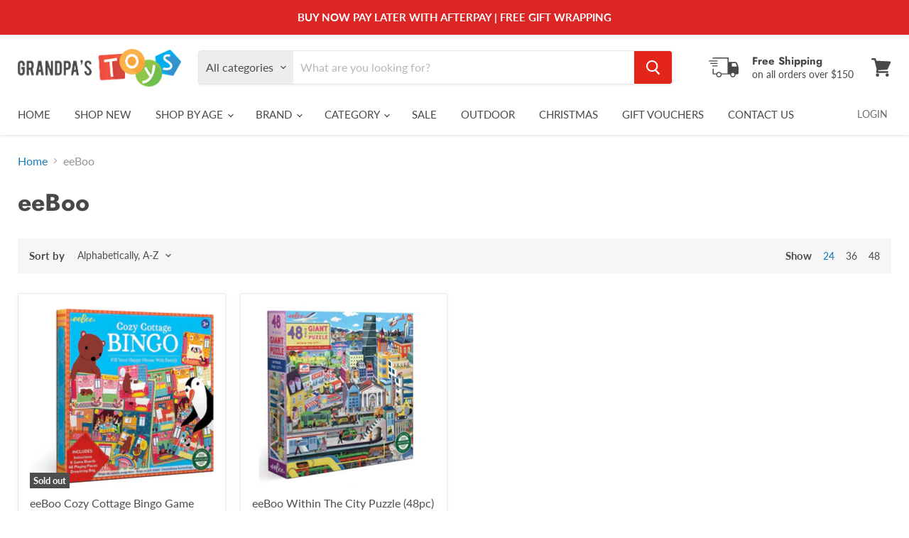

--- FILE ---
content_type: text/css
request_url: https://grandpastoys.co.nz/cdn/shop/t/10/assets/bold-upsell-custom.css?v=150135899998303055901657101772
body_size: -535
content:
/*# sourceMappingURL=/cdn/shop/t/10/assets/bold-upsell-custom.css.map?v=150135899998303055901657101772 */


--- FILE ---
content_type: text/javascript
request_url: https://grandpastoys.co.nz/cdn/shop/t/10/assets/StaticCollection.bundle.js?v=20905012804014748321634775863
body_size: 1687
content:
(window.wpJsonpPaskit=window.wpJsonpPaskit||[]).push([[26],{63:function(module,__webpack_exports__,__webpack_require__){"use strict";__webpack_require__.r(__webpack_exports__),__webpack_require__.d(__webpack_exports__,"default",function(){return StaticCollection});var jquery__WEBPACK_IMPORTED_MODULE_0__=__webpack_require__(0),jquery__WEBPACK_IMPORTED_MODULE_0___default=__webpack_require__.n(jquery__WEBPACK_IMPORTED_MODULE_0__),_pixelunion_animations__WEBPACK_IMPORTED_MODULE_1__=__webpack_require__(12),_components_ProductGridItem__WEBPACK_IMPORTED_MODULE_2__=__webpack_require__(28),_components_Modal__WEBPACK_IMPORTED_MODULE_3__=__webpack_require__(27);function _classCallCheck(instance,Constructor){if(!(instance instanceof Constructor))throw new TypeError("Cannot call a class as a function")}function _defineProperties(target,props){for(var i=0;i<props.length;i++){var descriptor=props[i];descriptor.enumerable=descriptor.enumerable||!1,descriptor.configurable=!0,"value"in descriptor&&(descriptor.writable=!0),Object.defineProperty(target,descriptor.key,descriptor)}}function _createClass(Constructor,protoProps,staticProps){return protoProps&&_defineProperties(Constructor.prototype,protoProps),staticProps&&_defineProperties(Constructor,staticProps),Constructor}var StaticCollection=function(){function StaticCollection2(section){var _this=this;_classCallCheck(this,StaticCollection2),this.section=section,this.$el=jquery__WEBPACK_IMPORTED_MODULE_0___default()(section.el),this.el=section.el,this.context=section.data.context,this.collectionUrl=this.context.collectionUrl,this.$focusItem=null,this.defaultView=this.context.grid_list,this.filtersContentSelector="[data-productgrid-filters-content]",this.sortContent="[data-productgrid-sort-content]",this.$sortTrigger=this.$el.find("[data-productgrid-trigger-sort]"),this.$sortTriggerButton=this.$el.find("[data-productgrid-trigger-sort-button]"),this.$sortTriggerModal=this.$el.find("[data-productgrid-modal-sort]"),this.$filtersTrigger=this.$el.find("[data-productgrid-trigger-filters]"),this.$filtersContent=this.$el.find(this.filtersContentSelector),this.$allTags=this.$filtersContent.find(".filter-item a:not([data-filter-toggle])"),this.$advancedTags=this.$el.find("[data-tag-advanced] a"),this.$additionalTags=this.$el.find("[data-filter-toggle]"),this.$viewToggle=this.$el.find("[data-collection-view]"),this.$gridContainer=this.$el.find(".productgrid--outer"),this.filterCheckboxes=this.el.querySelectorAll(".filter-icon--checkbox"),this._changeSorting=this._changeSorting.bind(this),this._changeSortingButton=this._changeSortingButton.bind(this),this._showSortModal=this._showSortModal.bind(this),this._showFiltersModal=this._showFiltersModal.bind(this),this._activateTag=this._activateTag.bind(this),this._advancedTags=this._advancedTags.bind(this),this._toggleTags=this._toggleTags.bind(this),this._toggleView=this._toggleView.bind(this),this._checkListView=this._checkListView.bind(this),this.events=[this.$sortTrigger.on("change.collection",this._changeSorting),this.$sortTriggerButton.on("click.collection",this._changeSortingButton),this.$sortTriggerModal.on("click.collection",this._showSortModal),this.$filtersTrigger.on("click.collection",this._showFiltersModal),this.$allTags.on("click.collection",function(e){return _this._activateTag(e.currentTarget)}),this.$additionalTags.on("click.collection",this._toggleTags),this.$viewToggle.on("click.collection",this._toggleView)],this.productItems=[],this.fillAnimations={},this.checkAnimations={},this._initAnimations(),this._setSortByQueryParameters(),this._checkListView(),this.modal=new _components_Modal__WEBPACK_IMPORTED_MODULE_3__.a}return _createClass(StaticCollection2,[{key:"_initAnimations",value:function(){var _this2=this;this.filterCheckboxes.forEach(function(el){var tagHandle=el.dataset.handle,checkmark=el.querySelector(".checkmark"),checkmarkCheck=el.querySelector(".checkmark__check"),state="unchecked";el.closest(".filter-item").dataset.filterActive==="true"&&(state="checked");var fillAnimation=Object(_pixelunion_animations__WEBPACK_IMPORTED_MODULE_1__.a)({el:checkmark,state:state}),checkAnimation=Object(_pixelunion_animations__WEBPACK_IMPORTED_MODULE_1__.a)({el:checkmarkCheck,state:state});_this2.fillAnimations[tagHandle]=fillAnimation,_this2.checkAnimations[tagHandle]=checkAnimation})}},{key:"onSectionUnload",value:function(){var _this3=this;this.events.forEach(function($el){return $el.off(".collection")}),this.modal.unload(),Object.keys(this.fillAnimations).forEach(function(key){_this3.fillAnimations[key].unload(),_this3.checkAnimations[key].unload()}),this.productItems.forEach(function(productItem){productItem.unload()})}},{key:"_initProductItems",value:function(){var _this4=this,view=arguments.length>0&&arguments[0]!==void 0?arguments[0]:"grid-view",$productItems=this.$el.find("[data-product-item]");$productItems.each(function(i,productItem){_this4.productItems.push(new _components_ProductGridItem__WEBPACK_IMPORTED_MODULE_2__.a({el:productItem,id:_this4.section.id,lazy:!0,grid_list:view}))})}},{key:"_showFiltersModal",value:function(event2){event2.preventDefault(),this.$focusItem=jquery__WEBPACK_IMPORTED_MODULE_0___default()(event2.currentTarget),this.modal.open(this.filtersContentSelector,"productgrid-filters")}},{key:"_showSortModal",value:function(event2){event2.preventDefault(),this.$focusItem=jquery__WEBPACK_IMPORTED_MODULE_0___default()(event2.currentTarget),this.modal.open(this.sortContent,"productgrid-sort")}},{key:"_deactivateTags",value:function(currentFilterItem){var _this5=this,currentGroup=currentFilterItem.closest("[data-filter-group]"),activeTags=currentGroup.querySelectorAll('[data-filter-active="true"]');activeTags.forEach(function(el){var itemTag=el.dataset.handle;currentGroup.querySelector(".filter-item[data-handle='".concat(itemTag,"']")).dataset.filterActive=!1,_this5.fillAnimations[itemTag]&&_this5.checkAnimations[itemTag]&&(_this5.fillAnimations[itemTag].animateTo("unchecked"),_this5.checkAnimations[itemTag].animateTo("unchecked"))})}},{key:"_activateTag",value:function(target){var _this6=this;event.preventDefault();var href=target.getAttribute("href"),filterItem=target.closest(".filter-item"),filterItemTag=filterItem.dataset.handle,animateTo="checked";filterItem.dataset.filterActive==="true"&&(animateTo="unchecked"),this._deactivateTags(filterItem),animateTo==="checked"?filterItem.dataset.filterActive=!0:filterItem.dataset.filterActive=!1,this.fillAnimations[filterItemTag]&&this.checkAnimations[filterItemTag]?(this.fillAnimations[filterItemTag].animateTo(animateTo),this.checkAnimations[filterItemTag].animateTo(animateTo).then(function(){_this6.$advancedTags.length===0?location.href=href:_this6._advancedTags(jquery__WEBPACK_IMPORTED_MODULE_0___default()(target))})):this._advancedTags(jquery__WEBPACK_IMPORTED_MODULE_0___default()(target))}},{key:"_advancedTags",value:function(link){var $target=link.parent(),$filtersContent=$target.closest("nav"),filterGroups=$filtersContent.find("[data-filter-group]"),filterHandles=[];filterGroups.each(function(index,filterGroup){var selectedItems=filterGroup.querySelectorAll('[data-filter-active="true"]');selectedItems.length&&filterHandles.push(jquery__WEBPACK_IMPORTED_MODULE_0___default()(selectedItems).data("handle"))}),this._updateLocation(filterHandles.join("+"))}},{key:"_updateLocation",value:function(filter){this.collectionUrl.indexOf("vendors")>-1?location.href="".concat(this.collectionUrl,"&constraint=").concat(filter):location.href="".concat(this.collectionUrl,"/").concat(filter)}},{key:"_toggleTags",value:function(event2){event2.preventDefault();var $trigger=jquery__WEBPACK_IMPORTED_MODULE_0___default()(event2.currentTarget),$items=$trigger.parent().siblings("[data-hidden-default]"),siblingsVisible=$trigger.data("filter-toggle");$items.toggleClass("filter-item--hidden",siblingsVisible),$trigger.data("filter-toggle",!siblingsVisible).text(siblingsVisible?this.context.see_more:this.context.see_less),this.modal.isOpen()&&this.modal.position()}},{key:"_setSortByQueryParameters",value:function(){if(Shopify.queryParams={},location.search.length)for(var i=0,aCouples=location.search.substr(1).split("&");i<aCouples.length;i++){var aKeyValue=aCouples[i].split("=");aKeyValue.length>1&&aKeyValue[0]!=="page"&&(Shopify.queryParams[decodeURIComponent(aKeyValue[0])]=decodeURIComponent(aKeyValue[1]))}}},{key:"_changeSortingButton",value:function(event2){var activeClass="utils-sortby--modal-button--active";jquery__WEBPACK_IMPORTED_MODULE_0___default()(event2.currentTarget).addClass(activeClass).parent().siblings().find(".".concat(activeClass)).removeClass(activeClass),this._changeSorting(event2)}},{key:"_changeSorting",value:function(event2){event2.preventDefault();var $target=jquery__WEBPACK_IMPORTED_MODULE_0___default()(event2.currentTarget);Shopify.queryParams.sort_by=$target.val(),location.search=jQuery.param(Shopify.queryParams).replace(/\+/g,"%20")}},{key:"_toggleView",value:function(event2){var $target=jquery__WEBPACK_IMPORTED_MODULE_0___default()(event2.currentTarget);Shopify.queryParams.grid_list=$target.data("collection-view"),location.search=jQuery.param(Shopify.queryParams).replace(/\+/g,"%20")}},{key:"_checkListView",value:function(){var view=Shopify.queryParams.grid_list?Shopify.queryParams.grid_list:this.defaultView;this.$el.find('[href*="&grid_list"]').attr("href",function(i,url){var href=url;if(url.indexOf("?")<0){var replaceIndex=url.indexOf("&"),firstHalf=url.substr(0,replaceIndex),secondHalf=url.substr(replaceIndex+1);href=firstHalf.concat("?",secondHalf)}return href=href.replace("grid_list","grid_list=".concat(view)),href}),this.$el.find(".utils-viewtoggle-button").removeClass("active"),jquery__WEBPACK_IMPORTED_MODULE_0___default()("[data-collection-view=".concat(view,"]")).addClass("active");var className=view.replace("-","");this.$gridContainer.addClass("productgrid-".concat(className)),className==="listview"?this.$gridContainer.removeClass("productgrid-gridview"):this.$gridContainer.removeClass("productgrid-listview"),this._initProductItems(view)}}]),StaticCollection2}()}}]);
//# sourceMappingURL=/cdn/shop/t/10/assets/StaticCollection.bundle.js.map?v=20905012804014748321634775863
